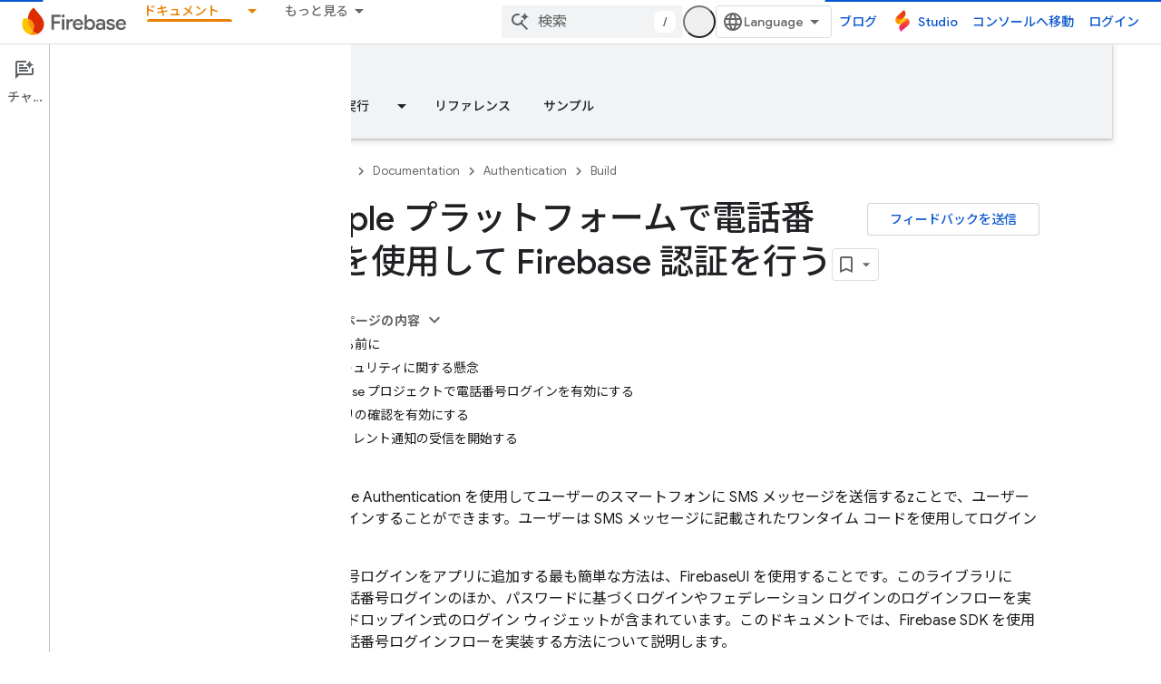

--- FILE ---
content_type: text/html; charset=UTF-8
request_url: https://feedback-pa.clients6.google.com/static/proxy.html?usegapi=1&jsh=m%3B%2F_%2Fscs%2Fabc-static%2F_%2Fjs%2Fk%3Dgapi.lb.en.OE6tiwO4KJo.O%2Fd%3D1%2Frs%3DAHpOoo_Itz6IAL6GO-n8kgAepm47TBsg1Q%2Fm%3D__features__
body_size: 79
content:
<!DOCTYPE html>
<html>
<head>
<title></title>
<meta http-equiv="X-UA-Compatible" content="IE=edge" />
<script type="text/javascript" nonce="UPwf66bM1_I5km689r_p2A">
  window['startup'] = function() {
    googleapis.server.init();
  };
</script>
<script type="text/javascript"
  src="https://apis.google.com/js/googleapis.proxy.js?onload=startup" async
  defer nonce="UPwf66bM1_I5km689r_p2A"></script>
</head>
<body>
</body>
</html>


--- FILE ---
content_type: text/javascript
request_url: https://www.gstatic.com/devrel-devsite/prod/v3df8aae39978de8281d519c083a1ff09816fe422ab8f1bf9f8e360a62fb9949d/firebase/js/devsite_devsite_concierge_module__ja.js
body_size: -866
content:
(function(_ds){var window=this;var Y0=function(){return"devsite-concierge"},Uqa=function(a){a.eventHandler.listen(a,"devsite-concierge-close-panel",()=>{document.body.getAttribute("concierge")==="modal"&&(a.dispatchEvent(new CustomEvent("devsite-sitemask-hide",{bubbles:!0})),a.ue=!1);_ds.cC(a,{type:"sidePanel",name:"closed",metadata:{id:a.zc,name:a.tagName.toLowerCase(),action:"close button click"}});Z0(a,!0)});a.eventHandler.listen(a,"devsite-concierge-open-panel",c=>{c=c.getBrowserEvent().detail.ev;a.o(c,!0)});a.eventHandler.listen(document.body,
"devsite-sitemask-hidden",()=>{document.body.getAttribute("concierge")==="modal"&&(a.ue=!1,_ds.bC(a,"concierge","open",document.body))});a.eventHandler.listen(a,"devsite-concierge-fullscreen-panel",()=>{a.ue=!0;_ds.bC(a,"concierge","modal",document.body);a.dispatchEvent(new CustomEvent("devsite-sitemask-show",{bubbles:!0}));_ds.cC(a,{type:"sidePanel",name:"fullscreen",metadata:{id:a.zc,name:a.tagName.toLowerCase()}})});a.eventHandler.listen(a,"devsite-concierge-dock-panel",c=>{c=c.getBrowserEvent();
a.ue=!1;_ds.bC(a,"concierge","open",document.body);c&&c.detail&&c.detail.hideSitemask&&a.dispatchEvent(new CustomEvent("devsite-sitemask-hide",{bubbles:!0}))});a.eventHandler.listen(a,"devsite-concierge-set-notification",c=>{c=c.getBrowserEvent();Tqa(a,c)});a.eventHandler.listen(a,"devsite-concierge-clear-notification",c=>{switch(c.getBrowserEvent().detail.tagName){case "devsite-concierge-ai-panel":a.Eg=!1;a.wi="";break;case "devsite-concierge-info-panel":a.eh=!1;a.ej="";break;case "devsite-concierge-recommendations-panel":a.uh=
!1;a.Hj="";break;case "devsite-concierge-api-explorer-panel":a.Fg=!1;a.zi="";break;case "devsite-concierge-my-activity-panel":a.oh=!1,a.wj=""}});a.eventHandler.listen(document.body,"devsite-before-page-change",()=>{a.largeViewport||Z0(a)});const b=window.matchMedia("(min-width: 1400px)");a.largeViewport=b.matches;a.eventHandler.listen(b,"change",c=>{c=c.getBrowserEvent().matches;a.largeViewport=c});a.eventHandler.listen(document.body,"devsite-page-changed",()=>{$0(a)});a.eventHandler.listen(document.body,
"devsite-viewport-change",c=>{c=c.getBrowserEvent().detail.viewport==="viewport--desktop";if(a.Tg)a.uq=c,_ds.fB(a);else if(!c){c=document.body.getAttribute("concierge")==="modal";const d=document.body.getAttribute("concierge")==="open";c&&(a.dispatchEvent(new CustomEvent("devsite-sitemask-hide",{bubbles:!0})),a.ue=!1);d&&(a.panelOpen=!1);if(c||d)Z0(a,!0),_ds.fB(a)}});if(a.Tg){let c;(c=window.document.getElementsByClassName("devsite-devguide-mobile-button").item(0))==null||c.addEventListener("click",
()=>{a.o("devsite-concierge-info-panel",!1)})}},$0=function(a){const b=_ds.C(),c=document.body.getAttribute("type");let d=document.body.hasAttribute("display-toc");if(c==="lcat"||c==="codelab")d=!1;else if(a.tenantId===1){if(b.pathname.match("^/learn[/]?")||b.pathname.match("^/community[/]?")||b.pathname.match("^/solutions[/]?"))d=!0;c==="profile"&&(d=!0)}d?_ds.bC(a,"concierge",a.ue?"modal":a.panelOpen?"open":"closed",document.body):_ds.bC(a,"concierge","hide",document.body);return d},Z0=async function(a,
b=!1){b&&await (await _ds.v()).getStorage().set("devguide_state","","CLOSED");await a1(a,!1)},Tqa=async function(a,b){const c=b.detail.tagName;b=b.detail.message;if(a.zc!==c)switch(c){case "devsite-concierge-ai-panel":a.Eg&&(a.Eg=!1,a.wi="",_ds.fB(a),await a.j);a.Eg=!0;b&&(a.wi=b);break;case "devsite-concierge-info-panel":a.eh&&(a.eh=!1,a.ej="",_ds.fB(a),await a.j);a.eh=!0;b&&(a.ej=b);break;case "devsite-concierge-recommendations-panel":a.uh&&(a.uh=!1,a.Hj="",_ds.fB(a),await a.j);a.uh=!0;b&&(a.Hj=
b);break;case "devsite-concierge-api-explorer-panel":a.Fg&&(a.Fg=!1,a.zi="",_ds.fB(a),await a.j);a.Fg=!0;b&&(a.zi=b);break;case "devsite-concierge-my-activity-panel":a.oh&&(a.oh=!1,a.wj="",_ds.fB(a),await a.j),a.oh=!0,b&&(a.wj=b)}},b1=function(a,b,c=0){if(b!==document.body&&b.parentElement){var {x:d,y:e,height:f}=b.getBoundingClientRect();return e+f>c&&d>0&&d<window.innerWidth?b:b1(a,b.parentElement,c)}},Vqa=async function(a,b){await _ds.v();var c,d,e;const f=((c=document)==null?void 0:(d=c.documentElement)==
null?void 0:(e=d.getAttribute("dir"))==null?void 0:e.toLowerCase())==="rtl";(c=document.querySelector("devsite-header"))&&await customElements.whenDefined("devsite-header");c=(c==null?void 0:c.oa())||0;if(a=b1(a,b,c)){var {x:g,y:h,width:k,height:l}=a.getBoundingClientRect();b=f?g+k:g;c=Math.max(h,c);d=f?Math.max(0,g):Math.min(g+k,window.innerWidth);e=Math.min(l-Math.abs(h),window.innerHeight);var m=Math.round(Math.max(5,(d-b)*.01));m=f?-m:m;var n=Math.round(Math.max(5,(e-c)*.01));g=b;h=c;for(var r=
document.elementFromPoint(g,h),q=!1;r===a||!a.contains(r)||!q;){r&&(q=r.getBoundingClientRect().top>=c);g+=m;f?g<d&&(g=b,h+=n):g>d&&(g=b,h+=n);if(h>e)return;r=document.elementFromPoint(g,h)}return r}},a1=async function(a,b,c=""){a.zc=c;if(a.panelOpen!==b)if(c=document.querySelector(".devsite-article-body")){var d=await Vqa(a,c);d?(await _ds.Bh(),c=d.getBoundingClientRect().top||0,a.panelOpen=b,document.body.dispatchEvent(new CustomEvent("devsite-sticky-resize",{bubbles:!0})),await _ds.Io(),a=d.getBoundingClientRect().top||
0,a-c!==0&&window.scrollBy({left:window.scrollX,top:a-c}),_ds.Ch()):a.panelOpen=b}else a.panelOpen=b},c1=function(a,b){a.panelOpen||_ds.cC(a,{type:"sidePanel",name:"opened",metadata:{id:b,name:a.tagName.toLowerCase(),action:"menu item click"}});a.zc!==b?(a.Ba({category:"Developer Concierge",action:a.panelOpen?"Switch Tab":"Open Panel",label:b}),_ds.cC(a,{type:"sidePanel",name:"tabClick",metadata:{id:b,name:a.tagName.toLowerCase()}}),a.o(b,!0)):a.ue||(_ds.cC(a,{type:"sidePanel",name:"closed",metadata:{id:b,
name:a.tagName.toLowerCase(),action:"menu item click"}}),Z0(a,!0))},Wqa=function(a,b,c,d){return c?d?(0,_ds.M)`<div class="devsite-concierge-notification-dot"></div>
      <div
        class="devsite-concierge-notification"
        @click="${()=>{c1(a,b)}}"
        >${d}</div
      >`:(0,_ds.M)`<div class="devsite-concierge-notification-dot"></div>`:(0,_ds.M)``},d1=function(a,b,c=!1){if(!c)return(0,_ds.M)``;a.ma.push(b);switch(b){case "devsite-concierge-ai-panel":return(0,_ds.M)` <devsite-concierge-ai-panel
          ?active="${a.zc===b}">
        </devsite-concierge-ai-panel>`;case "devsite-concierge-info-panel":return(0,_ds.M)` <devsite-concierge-info-panel
          ?active="${a.zc===b}">
        </devsite-concierge-info-panel>`;case "devsite-concierge-recommendations-panel":return(0,_ds.M)` <devsite-concierge-recommendations-panel
          ?active="${a.zc===b}">
        </devsite-concierge-recommendations-panel>`;case "devsite-concierge-api-explorer-panel":return(0,_ds.M)` <devsite-concierge-api-explorer-panel
          ?active="${a.zc===b}">
        </devsite-concierge-api-explorer-panel>`;case "devsite-concierge-my-activity-panel":return(0,_ds.M)` <devsite-concierge-my-activity-panel
          ?active="${a.zc===b}">
        </devsite-concierge-my-activity-panel>`;default:return(0,_ds.M)` <div ?active="${a.zc===b}">
          ${b} element missing
        </div>`}},e1=function(a,b,c,d,e,f=!1,g=!1,h=""){return f?(0,_ds.M)`
      <button class="${(0,_ds.ez)({"devsite-concierge-menu-item--selected":a.zc===b,"devsite-concierge-menu-item":!0,[`${b}--menu-item`]:!0})}"
          @click="${()=>{c1(a,b)}}"
          data-title="${d}">
        <div class="devsite-concierge-menu-icon" aria-hidden="true">
          ${e}
        </div>
        <div class="devsite-concierge-menu-title">
          ${c}
        </div>
        ${Wqa(a,b,g,h)}
      </button>`:(0,_ds.M)``},Xqa=function(a){return(0,_ds.M)` <div
      aria-label="${"\u30b5\u30a4\u30c9\u30d1\u30cd\u30eb \u30e1\u30cb\u30e5\u30fc"}"
      aria-orientation="${a.Tg&&!a.ue&&a.panelOpen&&a.uq?"horizontal":"vertical"}"
      class="devsite-concierge-menu"
      role="toolbar"
      @keydown="${b=>{if(b.key==="ArrowUp"||b.key==="ArrowDown"||b.key==="ArrowLeft"||b.key==="ArrowRight"){b.preventDefault();let c=0;const d=document.activeElement,e=a.querySelectorAll(".devsite-concierge-menu-item");d&&(c=[...e].indexOf(d));c=b.key==="ArrowUp"||b.key==="ArrowLeft"?c===0?e.length-1:c-1:c===e.length-1?0:c+1;e[c].focus()}}}">
      ${e1(a,"devsite-concierge-info-panel","\u60c5\u5831","\u30da\u30fc\u30b8\u60c5\u5831",_ds.gka,a.Tm,a.eh,a.ej)}
      ${e1(a,"devsite-concierge-ai-panel","\u30c1\u30e3\u30c3\u30c8","\u3053\u306e\u30da\u30fc\u30b8\u306b\u3064\u3044\u3066\u8cea\u554f\u3059\u308b",_ds.Hja,a.Qm,a.Eg,a.wi)}
      ${e1(a,"devsite-concierge-recommendations-panel","\u95a2\u9023\u60c5\u5831","\u95a2\u9023\u30da\u30fc\u30b8",_ds.mka,a.Ym,a.uh,a.Hj)}
      ${e1(a,"devsite-concierge-api-explorer-panel","API","API Explorer",_ds.Sja,a.Rm,a.Fg,a.zi)}
      ${e1(a,"devsite-concierge-my-activity-panel","\u6700\u8fd1","\u6700\u8fd1\u306e\u30a2\u30af\u30c6\u30a3\u30d3\u30c6\u30a3",(0,_ds.M)`<svg
    width="20"
    height="18"
    viewBox="0 0 20 18"
    fill="none"
    xmlns="http://www.w3.org/2000/svg">
    <path
      d="M17 12C15.7 12 14.6 12.84 14.18 14H9C7.9 14 7 13.1 7 12C7 10.9 7.9 10 9 10H11C13.21 10 15 8.21 15 6C15 3.79 13.21 2 11 2H5.82C5.4 0.84 4.3 0 3 0C1.34 0 0 1.34 0 3C0 4.66 1.34 6 3 6C4.3 6 5.4 5.16 5.82 4H11C12.1 4 13 4.9 13 6C13 7.1 12.1 8 11 8H9C6.79 8 5 9.79 5 12C5 14.21 6.79 16 9 16H14.18C14.59 17.16 15.69 18 17 18C18.66 18 20 16.66 20 15C20 13.34 18.66 12 17 12ZM3 4C2.45 4 2 3.55 2 3C2 2.45 2.45 2 3 2C3.55 2 4 2.45 4 3C4 3.55 3.55 4 3 4Z"
      fill="#1967D2" />
  </svg>`,a.Um,a.oh,a.wj)}
    </div>`},f1=class extends _ds.dC{Na(){return this}constructor(){super(["devsite-tooltip"]);this.ue=this.Ym=this.Um=this.Tm=this.Rm=this.Qm=!1;this.uq=_ds.Uh()==="viewport--desktop";this.uh=this.oh=this.eh=this.Fg=this.Eg=this.Tg=!1;this.zc=this.Hj=this.wj=this.ej=this.zi=this.wi="";this.panelOpen=this.largeViewport=!1;this.eventHandler=new _ds.u;this.ma=[];this.ea="UNDEFINED";this.tenantId=0;_ds.aC(this,(0,_ds.Ag)`concierge`)}async connectedCallback(){var a=await _ds.v();this.tenantId=a.getTenantId()||
0;this.Tg=await a.hasMendelFlagAccess("Concierge","enable_devguide_mobile_view");super.connectedCallback();Uqa(this);if($0(this)&&(a=_ds.C(),a.searchParams.has("devguide")))switch(a.searchParams.get("devguide")){case "ai":await this.o("devsite-concierge-ai-panel",!1);break;case "recommendations":await this.o("devsite-concierge-recommendations-panel",!1);break;case "api_explorer":await this.o("devsite-concierge-api-explorer-panel",!1);break;case "my_activity":await this.o("devsite-concierge-my-activity-panel",
!1);break;default:await this.o("devsite-concierge-info-panel",!1)}}disconnectedCallback(){super.disconnectedCallback();_ds.D(this.eventHandler);document.body.removeAttribute("concierge")}async oa(a,b){await this.o("devsite-concierge-ai-panel");const c=this.querySelector("devsite-concierge-ai-panel"),d=_ds.C();d.search="";c&&await _ds.wW(c,{code:a,language:b,url:d.href})}async o(a,b=!1){b&&await (await _ds.v()).getStorage().set("devguide_state","","OPEN");await a1(this,!0,a)}static get observedAttributes(){return["data-ai-panel",
"data-api-explorer-panel","data-info-panel","data-my-activity-panel","data-recommendations-panel"]}attributeChangedCallback(a){switch(a){case "data-ai-panel":this.Qm=this.hasAttribute("data-ai-panel");_ds.$B("devsite-concierge-ai-panel");break;case "data-info-panel":this.Tm=this.hasAttribute("data-info-panel");_ds.$B("devsite-concierge-info-panel");break;case "data-recommendations-panel":this.Ym=this.hasAttribute("data-recommendations-panel");_ds.$B("devsite-concierge-recommendations-panel");break;
case "data-api-explorer-panel":this.Rm=this.hasAttribute("data-api-explorer-panel");_ds.$B("devsite-concierge-api-explorer-panel");break;case "data-my-activity-panel":this.Um=this.hasAttribute("data-my-activity-panel"),_ds.$B("devsite-concierge-my-activity-panel")}}async m(a){super.m(a);this.ma.length>0&&_ds.cC(this,{type:"sidePanel",name:"impression",metadata:{id:this.ma[0],name:this.tagName.toLowerCase()}});a.has("largeViewport")&&this.zc===""&&this.largeViewport&&(this.ea=await (await _ds.v()).getStorage().get("devguide_state",
"")||"UNDEFINED",this.ea!=="CLOSED"&&(await this.o(this.ma[0]),this.Ba({category:"Developer Concierge",action:"Opened by default"})))}updated(a){super.updated(a);a.has("panelOpen")&&$0(this)}qa(){return $0(this)}render(){return(0,_ds.M)` <div class="${(0,_ds.ez)({"devsite-concierge-panel-open":this.panelOpen,"devsite-concierge-container ":!0,"mobile-view-not-enabled":!this.Tg})}">
      ${Xqa(this)} ${(0,_ds.M)`<div class="devsite-concierge-panel">
      ${d1(this,"devsite-concierge-info-panel",this.Tm)}
      ${d1(this,"devsite-concierge-ai-panel",this.Qm)}
      ${d1(this,"devsite-concierge-recommendations-panel",this.Ym)}
      ${d1(this,"devsite-concierge-api-explorer-panel",this.Rm)}
      ${d1(this,"devsite-concierge-my-activity-panel",this.Um)}
    </div>`}
    </div>`}};f1.prototype.attributeChangedCallback=f1.prototype.attributeChangedCallback;f1.getTagName=Y0;_ds.w([_ds.H(),_ds.x("design:type",Object)],f1.prototype,"Qm",void 0);_ds.w([_ds.H(),_ds.x("design:type",Object)],f1.prototype,"Rm",void 0);_ds.w([_ds.H(),_ds.x("design:type",Object)],f1.prototype,"Tm",void 0);_ds.w([_ds.H(),_ds.x("design:type",Object)],f1.prototype,"Um",void 0);_ds.w([_ds.H(),_ds.x("design:type",Object)],f1.prototype,"Ym",void 0);
_ds.w([_ds.H(),_ds.x("design:type",Object)],f1.prototype,"ue",void 0);_ds.w([_ds.H(),_ds.x("design:type",Object)],f1.prototype,"uq",void 0);_ds.w([_ds.H(),_ds.x("design:type",Object)],f1.prototype,"Tg",void 0);_ds.w([_ds.H(),_ds.x("design:type",Object)],f1.prototype,"Eg",void 0);_ds.w([_ds.H(),_ds.x("design:type",Object)],f1.prototype,"Fg",void 0);_ds.w([_ds.H(),_ds.x("design:type",Object)],f1.prototype,"eh",void 0);_ds.w([_ds.H(),_ds.x("design:type",Object)],f1.prototype,"oh",void 0);
_ds.w([_ds.H(),_ds.x("design:type",Object)],f1.prototype,"uh",void 0);_ds.w([_ds.H(),_ds.x("design:type",Object)],f1.prototype,"wi",void 0);_ds.w([_ds.H(),_ds.x("design:type",Object)],f1.prototype,"zi",void 0);_ds.w([_ds.H(),_ds.x("design:type",Object)],f1.prototype,"ej",void 0);_ds.w([_ds.H(),_ds.x("design:type",Object)],f1.prototype,"wj",void 0);_ds.w([_ds.H(),_ds.x("design:type",Object)],f1.prototype,"Hj",void 0);_ds.w([_ds.H(),_ds.x("design:type",Object)],f1.prototype,"zc",void 0);
_ds.w([_ds.F({type:Boolean}),_ds.x("design:type",Object)],f1.prototype,"largeViewport",void 0);_ds.w([_ds.F({type:Boolean}),_ds.x("design:type",Object)],f1.prototype,"panelOpen",void 0);try{customElements.define(Y0(),f1)}catch(a){console.warn("Unrecognized DevSite custom element - DevsiteConcierge",a)};})(_ds_www);


--- FILE ---
content_type: text/javascript
request_url: https://www.gstatic.com/devrel-devsite/prod/v3df8aae39978de8281d519c083a1ff09816fe422ab8f1bf9f8e360a62fb9949d/firebase/js/devsite_devsite_recommendations_module__ja.js
body_size: -854
content:
(function(_ds){var window=this;var c7=function(a,b){const c=[];for(const h of a)try{a=c;var d=a.push,e=b;const k=new URL(h),l=_ds.C();if(k.hostname!==l.hostname)throw Error("Recommendations must be from the same site.");var f=k.pathname;var g=_ds.Cz(_ds.Dz(new _ds.Ez,f),e.toString());d.call(a,g)}catch(k){}return c};var Pya=function(a){const b=a.FA,c=a.Sy;a=a.Oz;let d;d='<h2 class="significatio-heading no-link">\u3042\u306a\u305f\u3078\u306e\u304a\u3059\u3059\u3081</h2>';b!==""?(d=d+'<div class="info-container"><button type="button" class="button-flat info-button significatio-info-container" id="significatio-info-button" aria-label="'+_ds.GC("\u6700\u9069\u5316\u6848\u306b\u3064\u3044\u3066"),d=d+'" data-title="'+_ds.GC("\u6700\u9069\u5316\u6848\u306b\u3064\u3044\u3066"),d+='"><svg xmlns="http://www.w3.org/2000/svg" viewBox="0 0 24 24" class="significatio-icon-info"><path d="M11 7h2v2h-2zm0 4h2v6h-2zm1-9C6.48 2 2 6.48 2 12s4.48 10 10 10 10-4.48 10-10S17.52 2 12 2zm0 18c-4.41 0-8-3.59-8-8s3.59-8 8-8 8 3.59 8 8-3.59 8-8 8z"/></svg></button></div>'):
(d=d+'<div class="significatio-popout-container"><button type="button" class="significatio-popout-toggle button-flat significatio-info-container" id="significatio-popout-toggle" aria-haspopup="true" aria-controls="significatio-popout" aria-label="'+_ds.GC("\u6700\u9069\u5316\u6848\u306b\u3064\u3044\u3066"),d=d+'" data-title="'+_ds.GC("\u6700\u9069\u5316\u6848\u306b\u3064\u3044\u3066"),d+='"><svg xmlns="http://www.w3.org/2000/svg" viewBox="0 0 24 24" class="significatio-icon-info"><path d="M11 7h2v2h-2zm0 4h2v6h-2zm1-9C6.48 2 2 6.48 2 12s4.48 10 10 10 10-4.48 10-10S17.52 2 12 2zm0 18c-4.41 0-8-3.59-8-8s3.59-8 8-8 8 3.59 8 8-3.59 8-8 8z"/></svg></button><div class="significatio-popout" id="significatio-popout" aria-labelledby="significatio-popout-toggle" hidden><h4 class="significatio-popout-heading">\u304a\u3059\u3059\u3081\u306b\u3064\u3044\u3066</h4><p>\u304a\u3059\u3059\u3081\u306f\u3001\u63a2\u3057\u3066\u3044\u308b\u30b3\u30f3\u30c6\u30f3\u30c4\u3092\u898b\u3064\u3051\u308b\u306e\u306b\u5f79\u7acb\u3064\u3088\u3046\u3001\u73fe\u5728\u8868\u793a\u3057\u3066\u3044\u308b\u30da\u30fc\u30b8\u3084\u30a2\u30ab\u30a6\u30f3\u30c8\u306b\u4fdd\u5b58\u3057\u305f\u95b2\u89a7\u5c65\u6b74\u306b\u57fa\u3065\u3044\u3066\u8868\u793a\u3055\u308c\u307e\u3059\u3002 <a href="https://myactivity.google.com/activitycontrols/webandapp" class="significatio-popout-interactive">\u30a6\u30a7\u30d6\u3068\u30a2\u30d7\u30ea\u306e\u30a2\u30af\u30c6\u30a3\u30d3\u30c6\u30a3</a>.</p><a href="http://go/devsite-recommendations" class="significatio-popout-interactive">\u8a73\u7d30</a></div></div>');
d+='<div class="significatio-buttons">';a&&(d+='<p class="significatio-internal-only">\u793e\u5185\u5c02\u7528</p>');c!==""&&(d=d+'<button type="button" class="significatio-issue-button button-flat" id="significatio-issue-button" aria-label="'+_ds.GC("\u54c1\u8cea\u306e\u4f4e\u3044\u304a\u3059\u3059\u3081\u3092\u5831\u544a"),d=d+'" data-title="'+_ds.GC("\u54c1\u8cea\u306e\u4f4e\u3044\u304a\u3059\u3059\u3081\u3092\u5831\u544a"),d+='"><span class="material-icons" aria-hidden="true">bug_report</span></button>');
return(0,_ds.O)(d+"</div>")},Qya=function(){return(0,_ds.O)('<div class="significatio-overview"></div><div class="significatio-body"><div class="significatio-recommendations"></div><div class="significatio-loading"><devsite-spinner size="64"></devsite-spinner></div></div>')},Sya=function(a){a=a.recommendations;const b=_ds.eD(),c=a.length;for(let d=0;d<c;d++)_ds.V(b,Rya(a[d]));return b},Rya=function(a){let b='<div class="significatio-card"><h3 class="significatio-card-heading no-link"><a href="'+_ds.S(_ds.WC(a.getUrl()+
"?"+_ds.A(a,8)))+'" data-category="Site-Wide Custom Events" data-label="devsite-recommendation card link" data-action="click" track-type="recommendations" track-name="cardClick" track-metadata-eventdetail="'+_ds.S(a.getUrl())+'">';var c=[a.getTitle(),_ds.A(a,3),_ds.A(a,4)];b+=_ds.zC(c.filter(d=>d.length>0)[0])+'</a></h3><p class="significatio-card-description">'+_ds.zC(_ds.CC(_ds.A(a,5)))+'</p><div class="significatio-card-meta">';c='\u66f4\u65b0\u65e5\u6642: <span class="significatio-date" date="'+
(_ds.S(_ds.y(a,_ds.Uu,7).getSeconds())+'"></span>');b+=c;if(_ds.Xj(a,_ds.tX,11,_ds.Vj()).length!==0){b=b+'<span class="significatio-recommend-popout-container"><button type="button" class="significatio-popout-toggle button-flat significatio-attr-toggle" aria-haspopup="true" aria-controls="significatio-popout" aria-label="'+_ds.GC("\u304a\u3059\u3059\u3081\u306e\u7406\u7531");b=b+'" data-title="'+_ds.GC("\u304a\u3059\u3059\u3081\u306e\u7406\u7531");b+='"><i class="material-icons significatio-attr-info">help_outline</i></button><div class="significatio-popout significatio-attr" aria-labelledby="significatio-popout-toggle" hidden><h4 class="significatio-popout-heading">\u304a\u3059\u3059\u3081\u306e\u7406\u7531</h4><p>\u4ee5\u524d\u306b\u8868\u793a\u3057\u305f ';
a=_ds.Xj(a,_ds.tX,11,_ds.Vj());c=a.length;for(let d=0;d<c;d++){const e=a[d];b+=' <a href="'+_ds.S(_ds.WC(e.getUrl()))+'" class="significatio-popout-interactive" track-type="recommendations" track-name="attributionLink">'+_ds.zC(e.getTitle())+"</a>"}b+=".</p></div></span>"}return(0,_ds.O)(b+"</div></div>")},Tya=function(a){var b=a.PC;a=_ds.U(_ds.V(_ds.U(_ds.eD(),'<div class="significatio-card error">'),(0,_ds.O)('<svg xmlns="http://www.w3.org/2000/svg" viewBox="0 0 24 24" class="significatio-error-icon"><path d="M11 15h2v2h-2v-2zm0-8h2v6h-2V7zm.99-5C6.47 2 2 6.48 2 12s4.47 10 9.99 10C17.52 22 22 17.52 22 12S17.52 2 11.99 2zM12 20c-4.42 0-8-3.58-8-8s3.58-8 8-8 8 3.58 8 8-3.58 8-8 8z"/></svg>')),
'<p class="significatio-card-description">');_ds.V(a,"\u73fe\u5728\u3001\u304a\u3059\u3059\u3081\u306f\u3042\u308a\u307e\u305b\u3093\u3002");_ds.U(a,'</p><p class="significatio-card-description">');b='Google \u30a2\u30ab\u30a6\u30f3\u30c8\u306b<a href="#" class="'+(_ds.S(b)+'">\u30ed\u30b0\u30a4\u30f3</a>\u3057\u3066\u304f\u3060\u3055\u3044\u3002');_ds.V(a,b);_ds.U(a,"</p></div>");return a};var Uya={"in-page":5},Vya=function(a){a.eventHandler.listen(document,"devsite-on-recommendations",b=>{d7(a)&&!a.Ea&&(b=b.getBrowserEvent())&&(b==null?0:b.detail)&&(0,_ds.xX)(b.detail)&&_ds.hk(b.detail,5)===5&&(a.m=b.detail,a.Ea=!0,a.removeAttribute("hidden"),a.render())})},d7=function(a){return!a.va&&document.querySelector("devsite-recommendations:not([yield])")?!1:!0},i7=async function(a,b){var c=[2,5,3];if(!a.ya&&c.some(h=>(b==null?void 0:_ds.hk(b,5))===h)&&((b==null?0:_ds.vX(b).length)&&a.dispatchEvent(new CustomEvent("devsite-on-recommendations",
{detail:b,bubbles:!0})),(b==null?void 0:_ds.hk(b,5))!==3)){a.remove();return}if(a.display&&Uya[a.display]!==(b==null?void 0:_ds.hk(b,5)))a.remove();else{c=a.querySelector(".significatio-overview");var d=b==null?void 0:_ds.A(b,6);a.oa=(b==null?void 0:_ds.A(b,7))||"";a.ea=(b==null?void 0:_ds.A(b,8))||"";var e=(b==null?void 0:_ds.hk(b,9))===1;c&&d?_ds.rt(c,Pya,{Pz:d,FA:a.oa,Sy:a.ea,Oz:e}):await e7(a,!0,!0,"no title");if(b==null?0:_ds.vX(b).length){_ds.rt(a.j,Sya,{recommendations:_ds.vX(b)});Wya(a);a.o=
a.querySelector("#significatio-stats-button");if(b==null?0:_ds.A(b,4)){var f;(f=a.o)==null||f.removeAttribute("hidden");a.xa=_ds.A(b,4)}else{let h;(h=a.o)==null||h.setAttribute("hidden","")}if(a.j){f=a.j.querySelectorAll(".significatio-recommend-popout-container");for(var g of f)f7(a,g)}(g=a.querySelector(".significatio-popout-container"))&&f7(a,g);Xya(a);g7(a);h7(a);a.removeAttribute("loading")}else await e7(a,!1)}},Zya=async function(a){a.setAttribute("loading","");await _ds.v();a.j&&_ds.un(a.j);
const b=await Yya(a);let c=null;try{c=await _ds.Hz(b)}catch(d){await e7(a,!0,!1,"error fetching recommendations");return}a.m=c;await i7(a,c)},e7=async function(a,b=!0,c=!1,d=""){b&&_ds.Mo(d);c&&a.remove();await (await _ds.v()).isSignedIn()?a.remove():(_ds.rt(a.j,Tya,{PC:"significatio-sign-in"}),h7(a),g7(a),a.removeAttribute("loading"))},j7=async function(a,b){!a.qa.get(b)&&b&&(a.qa.set(b,!0),b.removeAttribute("active"),await _ds.Io(),_ds.mq(a.eventHandler,b,"transitionend",()=>{b.setAttribute("hidden",
"");a.qa.set(b,!1)}))},f7=function(a,b){const c=b.querySelector(".significatio-popout-toggle"),d=b.querySelector(".significatio-popout");c&&d&&(a.Ca.push(d),a.eventHandler.listen(d,"focusout",e=>{e.relatedTarget&&(_ds.Nn(e.relatedTarget,null,"significatio-popout",6)||j7(a,d))}),a.eventHandler.listen(c,"click",()=>{a.qa.get(d)||(d.hasAttribute("active")?j7(a,d):a.Ja(d))}))},Yya=async function(a){const b=(await _ds.v()).getTenantId()||0;return _ds.zX(_ds.yX(_ds.Mka(_ds.Lka(_ds.Gz(b,window.location.pathname),
c7(a.ra.map(c=>c.href),b)),c7(a.ua.map(c=>c.href),b)),Number(a.getAttribute("generated"))||0),a.query())},Wya=function(a){if(a.j){a=[...a.j.querySelectorAll(".significatio-date")];for(const b of a)a=b.getAttribute("date"),b.textContent=(new Date(Number(a)*1E3)).toLocaleDateString("default",{month:"short",year:"numeric",day:"numeric"})}},Xya=function(a){var b=a.querySelector("#significatio-issue-button");b&&a.eventHandler.listen(b,"click",()=>void $ya(a));(b=a.querySelector("#significatio-info-button"))&&
a.eventHandler.listen(b,"click",()=>void aza(a));a.o&&a.eventHandler.listen(a.o,"click",()=>{a.xa&&_ds.dy(a.xa,{target:"_blank"})});a.eventHandler.listen(document,"click",c=>{for(const d of a.Ca)!d.contains(c.target)&&d.hasAttribute("active")&&j7(a,d)})},g7=function(a){a.eventHandler.listen(a,"click",async b=>{_ds.Nn(b.target,null,"significatio-sign-in",2)&&await bza()})},h7=function(a){if(a.j){a=[...a.j.querySelectorAll(".significatio-card:not([show])")];for(const b of a)b.setAttribute("show","")}},
bza=async function(){await (await _ds.v()).signIn()},aza=async function(a){a.oa&&_ds.dy(a.oa,{target:"_blank"})},$ya=async function(a){a.ea&&_ds.dy(a.ea,{target:"_blank"})},cza=class extends _ds.Lm{constructor(){super();this.eventHandler=new _ds.u(this);this.va=!0;this.Ea=this.ya=this.Ia=this.connected=!1;this.ra=[];this.ua=[];this.m=this.j=null;this.display="";this.qa=new Map;this.Ca=[];this.o=this.xa=null;this.ea=this.oa=""}connectedCallback(){this.connected=!0;this.ra=[...this.querySelectorAll("a[href]")];
this.ua=[...this.querySelectorAll('link[rel="disallow"][href]')];this.display=this.getAttribute("display");this.getAttribute("display")?this.getAttribute("display")==="in-page"&&(Vya(this),this.ya=!0):this.render()}disconnectedCallback(){document.body.dispatchEvent(new CustomEvent("devsite-recommendations-disconnected",{bubbles:!0}));_ds.D(this.eventHandler);this.ra=[];this.ua=[]}static get observedAttributes(){return["yield","display"]}attributeChangedCallback(a,b,c){a==="yield"?this.va=c==null:
a==="display"&&(this.display=c);this.render()}query(){return this.getAttribute("query")||""}async render(){if(this.connected&&d7(this))if(_ds.rt(this,Qya),this.j=this.querySelector(".significatio-recommendations")){if(this.m?await i7(this,this.m):await Zya(this),!this.Ia){const c=await _ds.v();try{if(await c.intersectionEnterForElement(this.j),this.m!==null){var a;for(const d of(a=this.m)==null?void 0:_ds.vX(a)){{const f=d.getMetadata();var b=f?{targetPage:d.getUrl(),targetType:_ds.hk(f,3),targetRank:_ds.ek(f,
2),targetIdenticalDescriptions:_ds.ek(f,4),targetTitleWords:_ds.ek(f,5),targetDescriptionWords:_ds.ek(f,6),experiment:_ds.A(f,7)}:void 0}a=b;if(!a)continue;const e={category:"Site-Wide Custom Events",action:"recommended",label:d.getUrl(),nonInteraction:!0,additionalParams:{recommendations:a}};this.dispatchEvent(new CustomEvent("devsite-analytics-observation",{detail:e,bubbles:!0}));this.dispatchEvent(new CustomEvent("devsite-analytics-observation-cloudtrack",{detail:{type:"recommendations",name:"impression",
metadata:a},bubbles:!0}))}this.Ia=!0}}catch(d){}}}else await e7(this,!0,!1,"no recommendations element")}async Ja(a){a.removeAttribute("hidden");await _ds.Io();a.setAttribute("active","");let b;(b=a.querySelector(".significatio-popout-interactive"))==null||b.focus()}};try{customElements.define("devsite-recommendations",cza)}catch(a){console.warn("Unrecognized DevSite custom element - DevsiteRecommendations",a)};})(_ds_www);
